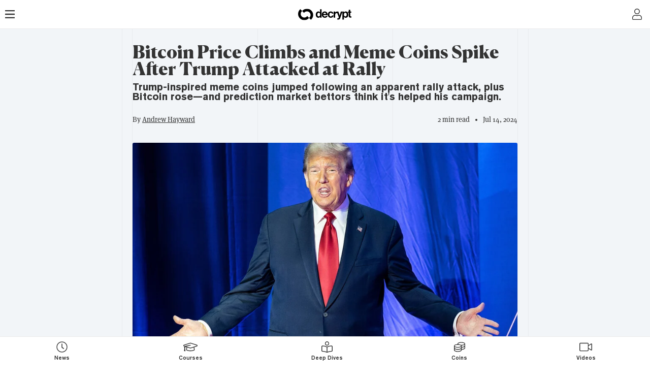

--- FILE ---
content_type: text/html; charset=utf-8
request_url: https://decrypt.co/239692/bitcoin-price-climbs-trump-meme-coins-surge-trump-attacked?amp=1
body_size: 12086
content:
<!DOCTYPE html><html lang="en-US" dir="ltr" amp i-amphtml-layout i-amphtml-no-boilerplate transformed="self;v=1"><head><meta charset="utf-8"><meta name="viewport" content="width=device-width,minimum-scale=1,initial-scale=1"><link rel="preload" href="/_next/static/media/eafabf029ad39a43-s.p.woff2" as="font" type="font/woff2" crossorigin="anonymous" data-next-font="size-adjust"><link rel="preload" href="/_next/static/media/8888a3826f4a3af4-s.p.woff2" as="font" type="font/woff2" crossorigin="anonymous" data-next-font="size-adjust"><link rel="preload" href="/_next/static/media/0484562807a97172-s.p.woff2" as="font" type="font/woff2" crossorigin="anonymous" data-next-font="size-adjust"><link rel="preload" href="/_next/static/media/b957ea75a84b6ea7-s.p.woff2" as="font" type="font/woff2" crossorigin="anonymous" data-next-font="size-adjust"><link rel="preload" href="/_next/static/media/1755441e3a2fa970-s.p.woff2" as="font" type="font/woff2" crossorigin="anonymous" data-next-font="size-adjust"><link rel="preload" href="/_next/static/media/14423d296b760e9d-s.p.woff2" as="font" type="font/woff2" crossorigin="anonymous" data-next-font="size-adjust"><link rel="preload" href="/_next/static/media/97ac91773d3121b2-s.p.woff2" as="font" type="font/woff2" crossorigin="anonymous" data-next-font="size-adjust"><link rel="preload" href="/_next/static/media/e4aa96e6ffc18fbd-s.p.woff2" as="font" type="font/woff2" crossorigin="anonymous" data-next-font="size-adjust"><link rel="preload" href="/_next/static/media/f1cac2a47ee7a4c6-s.p.woff2" as="font" type="font/woff2" crossorigin="anonymous" data-next-font="size-adjust"><link rel="preload" href="/_next/static/media/3d12b4366e4afd15-s.p.woff2" as="font" type="font/woff2" crossorigin="anonymous" data-next-font="size-adjust"><link rel="preload" href="/_next/static/media/b7581651db79410d-s.p.woff2" as="font" type="font/woff2" crossorigin="anonymous" data-next-font="size-adjust"><link rel="preload" href="/_next/static/media/4a639ba3f2cd4cd2-s.p.ttf" as="font" type="font/ttf" crossorigin="anonymous" data-next-font="size-adjust"><link rel="preload" href="/_next/static/media/de3f2b340b47065b-s.p.otf" as="font" type="font/otf" crossorigin="anonymous" data-next-font="size-adjust"><meta http-equiv="content-type" content="text/html; charset=utf-8"><meta name="apple-mobile-web-app-status-bar-style" content="black-translucent"><meta name="theme-color" content="#000"><meta name="msvalidate.01" content="DD213A13BA0ECDFE934884391A9E8039"><meta name="description" content="Trump-inspired meme coins jumped following an apparent rally attack, plus Bitcoin rose—and prediction market bettors think it&#x27;s helped his campaign."><meta property="og:title" content="Bitcoin Price Climbs and Meme Coins Spike After Trump Attacked at Rally - Decrypt"><meta property="og:type" content="article"><meta property="og:image" content="https://cdn.decrypt.co/resize/1024/height/512/wp-content/uploads/2024/06/Donald-Trump_shutterstock_2429741207-gID_7.jpg"><meta property="og:url" content="https://decrypt.co/239692/bitcoin-price-climbs-trump-meme-coins-surge-trump-attacked?amp=1"><meta property="og:description" content="Trump-inspired meme coins jumped following an apparent rally attack, plus Bitcoin rose—and prediction market bettors think it&#x27;s helped his campaign."><meta property="og:locale" content="en_US"><meta property="og:site_name" content="Decrypt"><meta property="article:publisher" content="https://www.facebook.com/DecryptMediaOfficial/"><meta name="twitter:card" content="summary_large_image"><meta name="twitter:site" content="@decryptmedia"><meta name="twitter:description" content="Trump-inspired meme coins jumped following an apparent rally attack, plus Bitcoin rose—and prediction market bettors think it&#x27;s helped his campaign."><meta name="twitter:title" content="Bitcoin Price Climbs and Meme Coins Spike After Trump Attacked at Rally - Decrypt"><meta name="twitter:image" content="https://cdn.decrypt.co/resize/1024/height/512/wp-content/uploads/2024/06/Donald-Trump_shutterstock_2429741207-gID_7.jpg"><meta name="author" content="Decrypt / Andrew Hayward"><meta property="og:image:alt" content="Donald Trump Joe Biden politics polymarket Prediction markets bitcoin meme coins Breaking Push United States"><meta property="article:section" content="News"><meta property="article:published_time" content="2024-07-14T00:39:35"><meta property="article:modified_time" content="2024-07-14T00:39:35"><meta name="news_keywords" content="Donald Trump,Joe Biden,politics,polymarket,Prediction markets,bitcoin,meme coins,Breaking Push,United States"><meta id="article:tag:Donald Trump" property="article:tag" content="Donald Trump"><meta id="article:tag:Joe Biden" property="article:tag" content="Joe Biden"><meta id="article:tag:politics" property="article:tag" content="politics"><meta id="article:tag:polymarket" property="article:tag" content="polymarket"><meta id="article:tag:Prediction markets" property="article:tag" content="Prediction markets"><meta id="article:tag:bitcoin" property="article:tag" content="bitcoin"><meta id="article:tag:meme coins" property="article:tag" content="meme coins"><meta id="article:tag:Breaking Push" property="article:tag" content="Breaking Push"><meta id="article:tag:United States" property="article:tag" content="United States"><meta name="apple-itunes-app" content="app-id=1508494821, app-argument=https://decrypt.co/239692/bitcoin-price-climbs-trump-meme-coins-surge-trump-attacked?amp=1}"><meta name="next-head-count" content="42"><meta name="next-font-preconnect"><style amp-runtime i-amphtml-version="012512221826001">html{overflow-x:hidden!important}html.i-amphtml-fie{height:100%!important;width:100%!important}html:not([amp4ads]),html:not([amp4ads]) body{height:auto!important}html:not([amp4ads]) body{margin:0!important}body{-webkit-text-size-adjust:100%;-moz-text-size-adjust:100%;-ms-text-size-adjust:100%;text-size-adjust:100%}html.i-amphtml-singledoc.i-amphtml-embedded{-ms-touch-action:pan-y pinch-zoom;touch-action:pan-y pinch-zoom}html.i-amphtml-fie>body,html.i-amphtml-singledoc>body{overflow:visible!important}html.i-amphtml-fie:not(.i-amphtml-inabox)>body,html.i-amphtml-singledoc:not(.i-amphtml-inabox)>body{position:relative!important}html.i-amphtml-ios-embed-legacy>body{overflow-x:hidden!important;overflow-y:auto!important;position:absolute!important}html.i-amphtml-ios-embed{overflow-y:auto!important;position:static}#i-amphtml-wrapper{overflow-x:hidden!important;overflow-y:auto!important;position:absolute!important;top:0!important;left:0!important;right:0!important;bottom:0!important;margin:0!important;display:block!important}html.i-amphtml-ios-embed.i-amphtml-ios-overscroll,html.i-amphtml-ios-embed.i-amphtml-ios-overscroll>#i-amphtml-wrapper{-webkit-overflow-scrolling:touch!important}#i-amphtml-wrapper>body{position:relative!important;border-top:1px solid transparent!important}#i-amphtml-wrapper+body{visibility:visible}#i-amphtml-wrapper+body .i-amphtml-lightbox-element,#i-amphtml-wrapper+body[i-amphtml-lightbox]{visibility:hidden}#i-amphtml-wrapper+body[i-amphtml-lightbox] .i-amphtml-lightbox-element{visibility:visible}#i-amphtml-wrapper.i-amphtml-scroll-disabled,.i-amphtml-scroll-disabled{overflow-x:hidden!important;overflow-y:hidden!important}amp-instagram{padding:54px 0px 0px!important;background-color:#fff}amp-iframe iframe{box-sizing:border-box!important}[amp-access][amp-access-hide]{display:none}[subscriptions-dialog],body:not(.i-amphtml-subs-ready) [subscriptions-action],body:not(.i-amphtml-subs-ready) [subscriptions-section]{display:none!important}amp-experiment,amp-live-list>[update]{display:none}amp-list[resizable-children]>.i-amphtml-loading-container.amp-hidden{display:none!important}amp-list [fetch-error],amp-list[load-more] [load-more-button],amp-list[load-more] [load-more-end],amp-list[load-more] [load-more-failed],amp-list[load-more] [load-more-loading]{display:none}amp-list[diffable] div[role=list]{display:block}amp-story-page,amp-story[standalone]{min-height:1px!important;display:block!important;height:100%!important;margin:0!important;padding:0!important;overflow:hidden!important;width:100%!important}amp-story[standalone]{background-color:#000!important;position:relative!important}amp-story-page{background-color:#757575}amp-story .amp-active>div,amp-story .i-amphtml-loader-background{display:none!important}amp-story-page:not(:first-of-type):not([distance]):not([active]){transform:translateY(1000vh)!important}amp-autocomplete{position:relative!important;display:inline-block!important}amp-autocomplete>input,amp-autocomplete>textarea{padding:0.5rem;border:1px solid rgba(0,0,0,.33)}.i-amphtml-autocomplete-results,amp-autocomplete>input,amp-autocomplete>textarea{font-size:1rem;line-height:1.5rem}[amp-fx^=fly-in]{visibility:hidden}amp-script[nodom],amp-script[sandboxed]{position:fixed!important;top:0!important;width:1px!important;height:1px!important;overflow:hidden!important;visibility:hidden}
/*# sourceURL=/css/ampdoc.css*/[hidden]{display:none!important}.i-amphtml-element{display:inline-block}.i-amphtml-blurry-placeholder{transition:opacity 0.3s cubic-bezier(0.0,0.0,0.2,1)!important;pointer-events:none}[layout=nodisplay]:not(.i-amphtml-element){display:none!important}.i-amphtml-layout-fixed,[layout=fixed][width][height]:not(.i-amphtml-layout-fixed){display:inline-block;position:relative}.i-amphtml-layout-responsive,[layout=responsive][width][height]:not(.i-amphtml-layout-responsive),[width][height][heights]:not([layout]):not(.i-amphtml-layout-responsive),[width][height][sizes]:not(img):not([layout]):not(.i-amphtml-layout-responsive){display:block;position:relative}.i-amphtml-layout-intrinsic,[layout=intrinsic][width][height]:not(.i-amphtml-layout-intrinsic){display:inline-block;position:relative;max-width:100%}.i-amphtml-layout-intrinsic .i-amphtml-sizer{max-width:100%}.i-amphtml-intrinsic-sizer{max-width:100%;display:block!important}.i-amphtml-layout-container,.i-amphtml-layout-fixed-height,[layout=container],[layout=fixed-height][height]:not(.i-amphtml-layout-fixed-height){display:block;position:relative}.i-amphtml-layout-fill,.i-amphtml-layout-fill.i-amphtml-notbuilt,[layout=fill]:not(.i-amphtml-layout-fill),body noscript>*{display:block;overflow:hidden!important;position:absolute;top:0;left:0;bottom:0;right:0}body noscript>*{position:absolute!important;width:100%;height:100%;z-index:2}body noscript{display:inline!important}.i-amphtml-layout-flex-item,[layout=flex-item]:not(.i-amphtml-layout-flex-item){display:block;position:relative;-ms-flex:1 1 auto;flex:1 1 auto}.i-amphtml-layout-fluid{position:relative}.i-amphtml-layout-size-defined{overflow:hidden!important}.i-amphtml-layout-awaiting-size{position:absolute!important;top:auto!important;bottom:auto!important}i-amphtml-sizer{display:block!important}@supports (aspect-ratio:1/1){i-amphtml-sizer.i-amphtml-disable-ar{display:none!important}}.i-amphtml-blurry-placeholder,.i-amphtml-fill-content{display:block;height:0;max-height:100%;max-width:100%;min-height:100%;min-width:100%;width:0;margin:auto}.i-amphtml-layout-size-defined .i-amphtml-fill-content{position:absolute;top:0;left:0;bottom:0;right:0}.i-amphtml-replaced-content,.i-amphtml-screen-reader{padding:0!important;border:none!important}.i-amphtml-screen-reader{position:fixed!important;top:0px!important;left:0px!important;width:4px!important;height:4px!important;opacity:0!important;overflow:hidden!important;margin:0!important;display:block!important;visibility:visible!important}.i-amphtml-screen-reader~.i-amphtml-screen-reader{left:8px!important}.i-amphtml-screen-reader~.i-amphtml-screen-reader~.i-amphtml-screen-reader{left:12px!important}.i-amphtml-screen-reader~.i-amphtml-screen-reader~.i-amphtml-screen-reader~.i-amphtml-screen-reader{left:16px!important}.i-amphtml-unresolved{position:relative;overflow:hidden!important}.i-amphtml-select-disabled{-webkit-user-select:none!important;-ms-user-select:none!important;user-select:none!important}.i-amphtml-notbuilt,[layout]:not(.i-amphtml-element),[width][height][heights]:not([layout]):not(.i-amphtml-element),[width][height][sizes]:not(img):not([layout]):not(.i-amphtml-element){position:relative;overflow:hidden!important;color:transparent!important}.i-amphtml-notbuilt:not(.i-amphtml-layout-container)>*,[layout]:not([layout=container]):not(.i-amphtml-element)>*,[width][height][heights]:not([layout]):not(.i-amphtml-element)>*,[width][height][sizes]:not([layout]):not(.i-amphtml-element)>*{display:none}amp-img:not(.i-amphtml-element)[i-amphtml-ssr]>img.i-amphtml-fill-content{display:block}.i-amphtml-notbuilt:not(.i-amphtml-layout-container),[layout]:not([layout=container]):not(.i-amphtml-element),[width][height][heights]:not([layout]):not(.i-amphtml-element),[width][height][sizes]:not(img):not([layout]):not(.i-amphtml-element){color:transparent!important;line-height:0!important}.i-amphtml-ghost{visibility:hidden!important}.i-amphtml-element>[placeholder],[layout]:not(.i-amphtml-element)>[placeholder],[width][height][heights]:not([layout]):not(.i-amphtml-element)>[placeholder],[width][height][sizes]:not([layout]):not(.i-amphtml-element)>[placeholder]{display:block;line-height:normal}.i-amphtml-element>[placeholder].amp-hidden,.i-amphtml-element>[placeholder].hidden{visibility:hidden}.i-amphtml-element:not(.amp-notsupported)>[fallback],.i-amphtml-layout-container>[placeholder].amp-hidden,.i-amphtml-layout-container>[placeholder].hidden{display:none}.i-amphtml-layout-size-defined>[fallback],.i-amphtml-layout-size-defined>[placeholder]{position:absolute!important;top:0!important;left:0!important;right:0!important;bottom:0!important;z-index:1}amp-img[i-amphtml-ssr]:not(.i-amphtml-element)>[placeholder]{z-index:auto}.i-amphtml-notbuilt>[placeholder]{display:block!important}.i-amphtml-hidden-by-media-query{display:none!important}.i-amphtml-element-error{background:red!important;color:#fff!important;position:relative!important}.i-amphtml-element-error:before{content:attr(error-message)}i-amp-scroll-container,i-amphtml-scroll-container{position:absolute;top:0;left:0;right:0;bottom:0;display:block}i-amp-scroll-container.amp-active,i-amphtml-scroll-container.amp-active{overflow:auto;-webkit-overflow-scrolling:touch}.i-amphtml-loading-container{display:block!important;pointer-events:none;z-index:1}.i-amphtml-notbuilt>.i-amphtml-loading-container{display:block!important}.i-amphtml-loading-container.amp-hidden{visibility:hidden}.i-amphtml-element>[overflow]{cursor:pointer;position:relative;z-index:2;visibility:hidden;display:initial;line-height:normal}.i-amphtml-layout-size-defined>[overflow]{position:absolute}.i-amphtml-element>[overflow].amp-visible{visibility:visible}template{display:none!important}.amp-border-box,.amp-border-box *,.amp-border-box :after,.amp-border-box :before{box-sizing:border-box}amp-pixel{display:none!important}amp-analytics,amp-auto-ads,amp-story-auto-ads{position:fixed!important;top:0!important;width:1px!important;height:1px!important;overflow:hidden!important;visibility:hidden}amp-story{visibility:hidden!important}html.i-amphtml-fie>amp-analytics{position:initial!important}[visible-when-invalid]:not(.visible),form [submit-error],form [submit-success],form [submitting]{display:none}amp-accordion{display:block!important}@media (min-width:1px){:where(amp-accordion>section)>:first-child{margin:0;background-color:#efefef;padding-right:20px;border:1px solid #dfdfdf}:where(amp-accordion>section)>:last-child{margin:0}}amp-accordion>section{float:none!important}amp-accordion>section>*{float:none!important;display:block!important;overflow:hidden!important;position:relative!important}amp-accordion,amp-accordion>section{margin:0}amp-accordion:not(.i-amphtml-built)>section>:last-child{display:none!important}amp-accordion:not(.i-amphtml-built)>section[expanded]>:last-child{display:block!important}
/*# sourceURL=/css/ampshared.css*/</style><script async src="https://cdn.ampproject.org/v0.mjs" type="module" crossorigin="anonymous"></script><script async nomodule src="https://cdn.ampproject.org/v0.js" crossorigin="anonymous"></script><script async src="https://cdn.ampproject.org/v0/amp-ad-0.1.mjs" custom-element="amp-ad" type="module" crossorigin="anonymous"></script><script async nomodule src="https://cdn.ampproject.org/v0/amp-ad-0.1.js" crossorigin="anonymous" custom-element="amp-ad"></script><script async src="https://cdn.ampproject.org/v0/amp-analytics-0.1.mjs" custom-element="amp-analytics" type="module" crossorigin="anonymous"></script><script async nomodule src="https://cdn.ampproject.org/v0/amp-analytics-0.1.js" crossorigin="anonymous" custom-element="amp-analytics"></script><script async src="https://cdn.ampproject.org/v0/amp-consent-0.1.mjs" custom-element="amp-consent" type="module" crossorigin="anonymous"></script><script async nomodule src="https://cdn.ampproject.org/v0/amp-consent-0.1.js" crossorigin="anonymous" custom-element="amp-consent"></script><script async src="https://cdn.ampproject.org/v0/amp-geo-0.1.mjs" custom-element="amp-geo" type="module" crossorigin="anonymous"></script><script async nomodule src="https://cdn.ampproject.org/v0/amp-geo-0.1.js" crossorigin="anonymous" custom-element="amp-geo"></script><script async src="https://cdn.ampproject.org/v0/amp-social-share-0.1.mjs" custom-element="amp-social-share" type="module" crossorigin="anonymous"></script><script async nomodule src="https://cdn.ampproject.org/v0/amp-social-share-0.1.js" crossorigin="anonymous" custom-element="amp-social-share"></script><script async src="https://cdn.ampproject.org/v0/amp-twitter-0.1.mjs" custom-element="amp-twitter" type="module" crossorigin="anonymous"></script><script async nomodule src="https://cdn.ampproject.org/v0/amp-twitter-0.1.js" crossorigin="anonymous" custom-element="amp-twitter"></script><link rel="icon" type="image/png" sizes="32x32" href="https://cdn.decrypt.co/wp-content/themes/decrypt-media/assets/images/favicon-32x32.png"><link rel="stylesheet" href="https://use.typekit.net/ktq8geq.css"><title>Bitcoin Price Climbs and Meme Coins Spike After Trump Attacked at Rally - Decrypt</title><link rel="canonical" href="https://decrypt.co/239692/bitcoin-price-climbs-trump-meme-coins-surge-trump-attacked"><link rel="alternate" hreflang="en" href="https://decrypt.co/239692/bitcoin-price-climbs-trump-meme-coins-surge-trump-attacked/"><link rel="alternate" hreflang="es" href="https://decrypt.co/es/239699/bitcoin-sube-y-las-memecoins-se-disparan-tras-ataque-a-donald-trump-en-un-mitin/"><link rel="alternate" hreflang="x-default" href="https://decrypt.co/239692/bitcoin-price-climbs-trump-meme-coins-surge-trump-attacked/"><script type="application/ld+json">{"@context":"https://schema.org","@type":"NewsArticle","headline":"Bitcoin Price Climbs and Meme Coins Spike After Trump Attacked at Rally","image":["https://cdn.decrypt.co/resize/1024/height/512/wp-content/uploads/2024/06/Donald-Trump_shutterstock_2429741207-gID_7.jpg"],"datePublished":"2024-07-14T00:39:35","dateModified":"2024-07-14T00:39:35","author":{"@type":"Person","name":"Andrew Hayward"},"publisher":{"@type":"Organization","name":"Decrypt","logo":{"@type":"ImageObject","url":"https://decrypt.co/wp-content/uploads/2019/08/decrypt-mark.png"}},"description":"Trump-inspired meme coins jumped following an apparent rally attack, plus Bitcoin rose—and prediction market bettors think it's helped his campaign.","mainEntityOfPage":"https://decrypt.co/239692/bitcoin-price-climbs-trump-meme-coins-surge-trump-attacked","articleSection":"News","keywords":"Markets,Donald Trump,Joe Biden,politics,polymarket,Prediction markets,bitcoin,meme coins,Breaking Push,United States"}</script><link rel="manifest" href="/app.webmanifest"><style amp-custom>@font-face{font-family:AkzidenzGrotesk;font-weight:500;font-display:swap;src:url(https://cdn.decrypt.co/wp-content/themes/decrypt-media/assets/fonts/AkzidenzGrotesk-Medium.woff2)}@font-face{font-family:AkzidenzGrotesk;font-weight:400;font-display:swap;src:url(https://cdn.decrypt.co/wp-content/themes/decrypt-media/assets/fonts/AkzidenzGrotesk-Regular.woff2)}@font-face{font-family:AkzidenzGrotesk;font-weight:700;font-display:swap;src:url(https://cdn.decrypt.co/wp-content/themes/decrypt-media/assets/fonts/AkzidenzGrotesk-Bold.woff2)}@font-face{font-family:Canela;font-weight:900;font-display:swap;src:url(https://cdn.decrypt.co/wp-content/themes/decrypt-media/assets/fonts/Canela-Black-Web.woff2)}.__variable_95285a{--font-akzidenz-grotesk:"AkzidenzGrotesk","Helvetica Neue","Helvetica","Inter","Arial","sans-serif"}.__variable_5091bb{--font-canela:"Canela","Spectral","Playfair Display","Lora","serif"}amp-social-share[type=linkedin]{background:url(https://cdn.decrypt.co/wp-content/themes/decrypt-media/assets/email-assets/weekly-digest/images/linkedin.png);margin:0 20px;-webkit-background-size:contain;-moz-background-size:contain;-o-background-size:contain;background-size:contain;background-repeat:no-repeat;background-position:50%}amp-social-share[type=twitter]{background-image:url(https://cdn.decrypt.co/wp-content/themes/decrypt-media/assets/email-assets/weekly-digest/images/twitter.png)}amp-social-share[type=email],amp-social-share[type=twitter]{background-color:transparent;margin:0 20px;-webkit-background-size:contain;-moz-background-size:contain;-o-background-size:contain;background-size:contain;background-repeat:no-repeat;background-position:50%}amp-social-share[type=email]{background-image:url(https://cdn.decrypt.co/wp-content/themes/decrypt-media/assets/images/icons/envelope.png)}amp-social-share[type=facebook]{background-image:url(https://cdn.decrypt.co/wp-content/themes/decrypt-media/assets/email-assets/weekly-digest/images/facebook.png);background-color:transparent;margin:0 20px;-webkit-background-size:contain;-moz-background-size:contain;-o-background-size:contain;background-size:contain;background-repeat:no-repeat;background-position:50%}.bJsyml{color:inherit;-webkit-text-decoration:underline;text-decoration:underline}/*!sc*/.bJsyml :hover{-webkit-text-decoration:"none";text-decoration:"none";cursor:pointer}/*!sc*/data-styled.g5[id=sc-adb616fe-0]{content:"bJsyml,"}/*!sc*/.iMCksh{background:#f2f5f8;display:-webkit-box;display:-webkit-flex;display:-ms-flexbox;display:flex;-webkit-flex-direction:column;-ms-flex-direction:column;flex-direction:column;-webkit-box-pack:center;-ms-flex-pack:center;-webkit-justify-content:center;justify-content:center;-webkit-align-items:center;-webkit-box-align:center;-ms-flex-align:center;align-items:center}/*!sc*//*!sc*/.iMCksh a,.iMCksh a:visited,.iMCksh p{color:#333}.iMCksh p{font-family:"ff-meta-serif-web-pro",serif;font-weight:400;font-style:normal;font-size:1.2em;line-height:1.55em}/*!sc*/.iMCksh h1{font-family:var(--font-canela);font-weight:900;font-size:35px}/*!sc*/.iMCksh h1,.iMCksh h2{line-height:97%;color:#333}.iMCksh h2{font-size:20px;margin:0}/*!sc*/.iMCksh h2,.iMCksh h3{font-family:var(--font-akzidenz-grotesk);font-weight:700}.iMCksh h3{color:#333;font-size:1.4em;line-height:97%}/*!sc*/.iMCksh h4{font-family:var(--font-akzidenz-grotesk);font-weight:700;color:#333}/*!sc*/.iMCksh #fixed-top-element{position:fixed;top:0;z-index:100}/*!sc*/.iMCksh #fixed-bottom-element{position:fixed;bottom:0;z-index:100}/*!sc*/.iMCksh #fixed-bottom-element svg{padding:5px 0;height:22px}/*!sc*/.iMCksh [class*=amphtml-sidebar-mask]{display:none}/*!sc*/.iMCksh amp-img.contain,.iMCksh amp-img.contain img{object-fit:contain}/*!sc*/.iMCksh amp-img.cover,.iMCksh amp-img.cover img{object-fit:cover}/*!sc*/data-styled.g95[id=sc-36ee8cdd-0]{content:"iMCksh,"}/*!sc*/</style></head><body><!-- __NEXT_DATA__ --><div class="__variable_6bee3b __variable_8bd802 __variable_181799 __variable_95285a __variable_5091bb __variable_418661 __variable_92e74d __variable_5607af"><div class="sc-36ee8cdd-0 iMCksh"><amp-analytics type="chartbeat" class="i-amphtml-layout-fixed i-amphtml-layout-size-defined" style="width:1px;height:1px;" i-amphtml-layout="fixed"><script type="application/json">{"vars":{"uid":"66139","domain":"decrypt.co","sections":"[lang] en-US,News,Markets,[hub] None","authors":"Andrew Hayward"}}</script></amp-analytics><div style="height:56px;border-bottom:1px solid rgba(0, 0, 0, 0.08);padding:0 5px;background:#FFF;width:100%;display:flex;align-items:center;justify-content:space-between" id="fixed-top-element"><div style="width:23px;height:23px;margin-left:10px"><a href="/"><svg aria-hidden="true" focusable="false" data-prefix="far" data-icon="bars" class="svg-inline--fa fa-bars fa-w-14 " role="img" xmlns="http://www.w3.org/2000/svg" viewBox="0 0 448 512" style="height:22px"><path fill="currentColor" d="M436 124H12c-6.627 0-12-5.373-12-12V80c0-6.627 5.373-12 12-12h424c6.627 0 12 5.373 12 12v32c0 6.627-5.373 12-12 12zm0 160H12c-6.627 0-12-5.373-12-12v-32c0-6.627 5.373-12 12-12h424c6.627 0 12 5.373 12 12v32c0 6.627-5.373 12-12 12zm0 160H12c-6.627 0-12-5.373-12-12v-32c0-6.627 5.373-12 12-12h424c6.627 0 12 5.373 12 12v32c0 6.627-5.373 12-12 12z"/></svg></a></div><a href="/"><div style="display:flex;align-items:center"><amp-img width="105" height="35" src="https://cdn.decrypt.co/wp-content/themes/decrypt-media/assets/images/branding-2024/full-logo-black.svg" class="i-amphtml-layout-fixed i-amphtml-layout-size-defined" style="width:105px;height:35px;" i-amphtml-layout="fixed"></amp-img></div></a><div style="width:25px;height:23px;margin-right:10px"><a href="/login"><svg aria-hidden="true" focusable="false" data-prefix="fal" data-icon="user" class="svg-inline--fa fa-user fa-w-14 " role="img" xmlns="http://www.w3.org/2000/svg" viewBox="0 0 448 512" style="height:22px"><path fill="currentColor" d="M313.6 288c-28.7 0-42.5 16-89.6 16-47.1 0-60.8-16-89.6-16C60.2 288 0 348.2 0 422.4V464c0 26.5 21.5 48 48 48h352c26.5 0 48-21.5 48-48v-41.6c0-74.2-60.2-134.4-134.4-134.4zM416 464c0 8.8-7.2 16-16 16H48c-8.8 0-16-7.2-16-16v-41.6C32 365.9 77.9 320 134.4 320c19.6 0 39.1 16 89.6 16 50.4 0 70-16 89.6-16 56.5 0 102.4 45.9 102.4 102.4V464zM224 256c70.7 0 128-57.3 128-128S294.7 0 224 0 96 57.3 96 128s57.3 128 128 128zm0-224c52.9 0 96 43.1 96 96s-43.1 96-96 96-96-43.1-96-96 43.1-96 96-96z"/></svg></a></div></div><div class="jsx-2033244292"><div style="margin-top:56px;max-width:800px;position:relative;z-index:1"><div style="position:absolute;width:100%;height:100%;z-index:-1;top:0;left:0"><div style="position:relative;align-self:center;height:100%;width:100%;display:flex;flex-direction:row;align-items:flex-start;justify-content:flex-start;border-left:1px solid rgba(0, 0, 0, 0.04);z-index:0"><div style="width:33.333333%;height:100%;border-right:1px solid rgba(0, 0, 0, 0.04)"></div><div style="width:33.333333%;height:100%;border-right:1px solid rgba(0, 0, 0, 0.04)"></div><div style="width:33.333333%;height:100%;border-right:1px solid rgba(0, 0, 0, 0.04)"></div></div></div><div style="margin:0px 20px;padding:30px 0px;border-left:1px solid rgba(0, 0, 0, 0.04);border-right:1px solid rgba(0, 0, 0, 0.04)"><h1 class="title" style="margin:0">Bitcoin Price Climbs and Meme Coins Spike After Trump Attacked at Rally</h1><h2 style="margin-top:0.5em;margin-bottom:1em">Trump-inspired meme coins jumped following an apparent rally attack, plus Bitcoin rose—and prediction market bettors think it&#x27;s helped his campaign.</h2><div style="display:flex;flex-direction:row;align-items:center;justify-content:space-between"><p style="font-size:14px;margin:5px 0px">By <span><a href="/author/andrew-hayward"><span class="sc-adb616fe-0 bJsyml">Andrew Hayward</span></a></span></p><div style="display:flex;flex-direction:row;align-items:center"><p style="font-size:14px;margin:5px 0px">2 min read</p><div style="height:4px;width:4px;background-color:#333;border-radius:50%;margin:0 11px"></div><p style="font-size:14px;margin:5px 0px"><span class="whitespace-nowrap"><time datetime="2024-07-14T00:39:35Z">Jul 14, 2024</time><time hidden datetime="2024-07-14T00:39:35Z" style="display:none">Jul 14, 2024</time></span></p></div></div><div style="position:relative;padding-top:56.25%;width:100%;margin:30px 0px"><amp-img style="border-radius:3px" class="cover i-amphtml-layout-fill i-amphtml-layout-size-defined" src="https://cdn.decrypt.co/resize/1024/height/512/wp-content/uploads/2024/06/Donald-Trump_shutterstock_2429741207-gID_7.jpg" layout="fill" i-amphtml-layout="fill"></amp-img></div><div style="display:flex;align-items:center;justify-content:center"><amp-ad width="320" height="50" type="doubleclick" data-slot="/22724166089/decrypt_amp_articles_inline" json="{&quot;targeting&quot;:{&quot;pubg_did&quot;:[&quot;2k/utr-cnd&quot;]}}" rtc-config="{&quot;vendors&quot;: { &quot;aps&quot;: {&quot;PUB_ID&quot;: &quot;600&quot;, &quot;PUB_UUID&quot;: &quot;1ce5cb1e-d0d8-4aca-84a6-5a0f9f8af593&quot;, &quot;PARAMS&quot;:{&quot;amp&quot;:&quot;1&quot;}} }}" class="i-amphtml-layout-fixed i-amphtml-layout-size-defined" style="width:320px;height:50px;" i-amphtml-layout="fixed"></amp-ad></div><div style="word-break:break-word"><p>The price of <a href="https://decrypt.co/resources/what-is-bitcoin-four-minute-instant-guide-explainer" target="_blank" class="sc-adb616fe-0 bJsyml">Bitcoin</a> spiked Saturday immediately following reports that former United States president Donald Trump—the presumptive Republican nominee for the 2024 election—was <a href="https://decrypt.co/239689/donald-trump-rushed-away-injury-shots-fired-rally" target="_blank" class="sc-adb616fe-0 bJsyml">attacked at a campaign rally</a> in Pennsylvania.</p>
<p>Bitcoin climbed from a price of $58,337 and reached as high as $59,796 in less than an hour, per data from <a href="https://www.coingecko.com/en/coins/bitcoin" target="_blank" class="sc-adb616fe-0 bJsyml">CoinGecko</a>. That&#x27;s the highest price that Bitcoin has seen in the last week, though it&#x27;s down to $59,524 as of this writing.</p>
<p>But Bitcoin&#x27;s gains look incredibly modest compared to the largest meme coins inspired by Trump, all of which <a href="https://www.coingecko.com/en/categories/politifi" target="_blank" class="sc-adb616fe-0 bJsyml">saw dramatic price jumps</a> after the news broke. As of this writing, TREMP has maintained the largest gains, up 71% over the last 24 hours at a price of $0.66. TRUMP is up 39% today, while MAGA has climbed by 33%.</p>
<p>Trump was speaking at a campaign rally when loud noises reportedly resembling gunshots or explosions broke out, and the former president reached for his ear. He ducked down to the ground and was immediately surrounded by Secret Service agents before rising to his feet with blood on his face.</p>
<div></div>
<p>The Secret Service has said that Trump is safe. <a href="https://www.cnn.com/politics/live-news/election-biden-trump-07-13-24/index.html" target="_blank" class="sc-adb616fe-0 bJsyml"><em>CNN</em></a> reports that law enforcement sources are treating the incident as an assassination attempt, and that sources within the Secret Service say that the shooter was killed by the agency.</p>
<p>Meme coin prices are highly volatile and can be swayed by social media sentiment and real-world events—so it&#x27;s no surprise that Trump-inspired tokens jumped. But why would the price of Bitcoin climb after this news?</p>
<p><span style="font-weight:400"><div></div></span></p>
<p>Trump has come out as vocally pro-crypto in recent months, setting him apart from his challenger in the upcoming election, current president Joe Biden. In surviving an apparent assassination attempt, some crypto investors and bettors expect that it will benefit his campaign in the months ahead—and if he wins the election, crypto advocates expect smoother regulatory sailing than in a second Biden term.</p>
<amp-twitter width="375" height="472" layout="responsive" data-tweetid="1812279283542577160" class="i-amphtml-layout-responsive i-amphtml-layout-size-defined" i-amphtml-layout="responsive"><i-amphtml-sizer style="display:block;padding-top:125.8667%"></i-amphtml-sizer></amp-twitter>
<p></p><div></div><p></p>
<p>Bettors on leading crypto prediction market platform <a href="https://polymarket.com/event/presidential-election-winner-2024?tid=1720915911641" target="_blank" class="sc-adb616fe-0 bJsyml">Polymarket</a> boosted Trump&#x27;s chances of winning the election, shooting from a 60% chance before the attack to as high as 71% soon after. It&#x27;s currently at 67%, with Biden being given a 15% chance by bettors. Polymarket said that Trump&#x27;s odds hit an all-time high Saturday.</p></div><div style="margin:35px 0px 65px 0px;display:flex;justify-content:center" class="jsx-2189855109"><amp-social-share type="twitter" width="25" height="25" data-param-text="Bitcoin Price Climbs and Meme Coins Spike After Trump Attacked at Rally" data-param-url="https://decrypt.co/239692/bitcoin-price-climbs-trump-meme-coins-surge-trump-attacked" class="jsx-2189855109 i-amphtml-layout-fixed i-amphtml-layout-size-defined" style="width:25px;height:25px;" i-amphtml-layout="fixed"></amp-social-share><amp-social-share type="linkedin" width="25" height="25" data-param-text="Bitcoin Price Climbs and Meme Coins Spike After Trump Attacked at Rally" data-param-url="https://decrypt.co/239692/bitcoin-price-climbs-trump-meme-coins-surge-trump-attacked" class="jsx-2189855109 i-amphtml-layout-fixed i-amphtml-layout-size-defined" style="width:25px;height:25px;" i-amphtml-layout="fixed"></amp-social-share><amp-social-share type="email" width="25" height="25" data-param-text="Bitcoin Price Climbs and Meme Coins Spike After Trump Attacked at Rally" data-param-url="https://decrypt.co/239692/bitcoin-price-climbs-trump-meme-coins-surge-trump-attacked" class="jsx-2189855109 i-amphtml-layout-fixed i-amphtml-layout-size-defined" style="width:25px;height:25px;" i-amphtml-layout="fixed"></amp-social-share><amp-social-share type="facebook" width="25" height="25" data-param-quote="Bitcoin Price Climbs and Meme Coins Spike After Trump Attacked at Rally" data-param-href="https://decrypt.co/239692/bitcoin-price-climbs-trump-meme-coins-surge-trump-attacked" data-param-app_id="2690153581043547" class="jsx-2189855109 i-amphtml-layout-fixed i-amphtml-layout-size-defined" style="width:25px;height:25px;" i-amphtml-layout="fixed"></amp-social-share></div><h3 style="margin:2em 0 0;font-size:1.2em;color:#333">Get crypto news straight to your inbox--</h3><h3 style="font-size:1.2em;margin-top:10px;color:#333">sign up for the Decrypt Daily below. (It’s free).</h3><div style="display:flex;flex-direction:row;justify-content:flex-start"><a style="text-decoration:none" href="/emails"><p style="background:#000;margin-right:10px;color:#fff;padding:0.5em 1.8em;border-radius:3px;text-align:center;font-family:var(--font-akzidenz-grotesk);font-size:14px;font-weight:700">Get Email!</p></a></div></div><div style="display:flex;align-items:center;justify-content:center;margin-bottom:18px"><amp-ad width="320" height="50" type="doubleclick" data-slot="/22724166089/decrypt_amp_articles_bottom" json="{&quot;targeting&quot;:{&quot;pubg_did&quot;:[&quot;2k/utr-cnd&quot;]}}" rtc-config="{&quot;vendors&quot;: { &quot;aps&quot;: {&quot;PUB_ID&quot;: &quot;600&quot;, &quot;PUB_UUID&quot;: &quot;1ce5cb1e-d0d8-4aca-84a6-5a0f9f8af593&quot;, &quot;PARAMS&quot;:{&quot;amp&quot;:&quot;1&quot;}} }}" class="i-amphtml-layout-fixed i-amphtml-layout-size-defined" style="width:320px;height:50px;" i-amphtml-layout="fixed"></amp-ad></div><div style="background:#fff"><div style="padding:20px;border-bottom:1px solid rgba(0, 0, 0, 0.08)"><h3 style="margin:0">Recommended News</h3></div><div><div><div style="padding:20px"><a style="text-decoration:none" href="/355251/mike-novogratzs-galaxy-to-launch-100m-crypto-hedge-fund-as-bitcoin-tumbles"><div style="padding-top:40%;width:100%;position:relative"><amp-img class="cover i-amphtml-layout-fill i-amphtml-layout-size-defined" src="https://cdn.decrypt.co/wp-content/uploads/2026/01/mike-novogratz-decrypt-style-02-gID_7.jpg" layout="fill" i-amphtml-layout="fill"></amp-img></div><h3>Mike Novogratz’s Galaxy to Launch $100M Crypto Hedge Fund as Bitcoin Tumbles</h3><p>Crypto entrepreneur and billionaire Mike Novogratz&#x27;s firm Galaxy is launching a $100 million hedge fund in the first quarter of this year that will take both long and short positions, as Bitcoin tumbles from its October peak and trade tensions rattle crypto markets.
The fund will invest up to 30% of its assets in crypto tokens, and the remainder in financial services stocks that Galaxy believes will be affected by changes in digital asset technologies and laws, according to a Financial Times rep...</p></a></div><div style="height:1px;background:rgba(0,0,0,0.08);width:100%;margin-bottom:2em"></div></div><div><div style="padding:20px"><a style="text-decoration:none" href="/355242/sam-altman-hits-back-at-elon-musk-over-chatgpt-safety-claims"><div style="padding-top:40%;width:100%;position:relative"><amp-img class="cover i-amphtml-layout-fill i-amphtml-layout-size-defined" src="https://cdn.decrypt.co/wp-content/uploads/2026/01/sam-altman-elon-musk-decrypt-style-gID_7.jpg" layout="fill" i-amphtml-layout="fill"></amp-img></div><h3>Sam Altman Hits Back at Elon Musk Over ChatGPT Safety Claims</h3><p>OpenAI CEO Sam Altman has hit back at Elon Musk after the Tesla chief publicly warned against using ChatGPT.
Altman accused Musk of hypocrisy after he cited deaths allegedly linked to the AI chatbot while ignoring fatal crashes “apparently” tied to Tesla&#x27;s Autopilot technology. Don’t let your loved ones use ChatGPT https://t.co/730gz9XTJ2
— Elon Musk (@elonmusk) January 20, 2026 The clash erupted when an X user posted that &quot;ChatGPT has now been linked to 9 deaths tied to its use, and in 5 case...</p></a></div><div style="height:1px;background:rgba(0,0,0,0.08);width:100%;margin-bottom:2em"></div></div><div><div style="padding:20px"><a style="text-decoration:none" href="/355234/gamefi-tokens-axie-infinity-sandbox-defy-cryptos-bearish-trend"><div style="padding-top:40%;width:100%;position:relative"><amp-img class="cover i-amphtml-layout-fill i-amphtml-layout-size-defined" src="https://cdn.decrypt.co/wp-content/uploads/2026/01/axie-infinity-decrypt-style-gID_7.jpg" layout="fill" i-amphtml-layout="fill"></amp-img></div><h3>GameFi Tokens Axie Infinity, The Sandbox Defy Crypto&#x27;s Bearish Trend</h3><p>Axie Infinity, The Sandbox, and other gaming tokens have notched significant gains as Bitcoin trades lower amid escalating global liquidity threats.
Over the past 24 hours, Axie Infinity is up 16.7%, bringing its weekly gains to 88.5%, according to CoinGecko data. Over the past week, The Sandbox has recorded a rally of 15.3%, while gaming tokens including Decentraland and Smooth Love Potion have also posted weekly gains of 4.4% and 0.7% respectively. The moves signal a potential rotation in tra...</p></a></div><div style="height:1px;background:rgba(0,0,0,0.08);width:100%;margin-bottom:2em"></div></div></div></div></div></div><div style="border-top:1px solid rgba(0, 0, 0, 0.08);background:#FFF;width:100%;display:flex;flex-direction:row;justify-content:space-around;padding:0.5em 0" id="fixed-bottom-element"><a href="/news" style="display:flex;align-items:center;flex-direction:column;justify-content:center;text-decoration:none"><svg aria-hidden="true" focusable="false" data-prefix="fal" data-icon="clock" class="svg-inline--fa fa-clock fa-w-16 " role="img" xmlns="http://www.w3.org/2000/svg" viewBox="0 0 512 512" style="font-size:22px;padding:1px 0px"><path fill="currentColor" d="M256 8C119 8 8 119 8 256s111 248 248 248 248-111 248-248S393 8 256 8zm216 248c0 118.7-96.1 216-216 216-118.7 0-216-96.1-216-216 0-118.7 96.1-216 216-216 118.7 0 216 96.1 216 216zm-148.9 88.3l-81.2-59c-3.1-2.3-4.9-5.9-4.9-9.7V116c0-6.6 5.4-12 12-12h14c6.6 0 12 5.4 12 12v146.3l70.5 51.3c5.4 3.9 6.5 11.4 2.6 16.8l-8.2 11.3c-3.9 5.3-11.4 6.5-16.8 2.6z"/></svg><p style="font-size:11px;margin:0;font-family:var(--font-akzidenz-grotesk);font-weight:500">News</p></a><a href="/university" style="display:flex;align-items:center;flex-direction:column;justify-content:center;text-decoration:none"><svg aria-hidden="true" focusable="false" data-prefix="fal" data-icon="graduation-cap" class="svg-inline--fa fa-graduation-cap fa-w-20 " role="img" xmlns="http://www.w3.org/2000/svg" viewBox="0 0 640 512" style="font-size:22px;padding:1px 0px"><path fill="currentColor" d="M612.16 153.99l-265-85.68c-17.81-5.75-36.5-5.75-54.31 0l-265 85.68C10.94 159.46 0 174.38 0 192s10.94 32.54 27.84 38.01l29.71 9.6c-3.3 6.18-5.74 12.83-7.33 19.8C39.53 264.59 32 275.32 32 288c0 12.73 7.57 23.52 18.33 28.67L32.28 428.53C30.67 438.52 36.19 448 43.62 448h40.75c7.43 0 12.96-9.48 11.34-19.47L77.67 316.67C88.43 311.52 96 300.73 96 288c0-10.6-5.49-19.54-13.43-25.37 1.49-4.66 3.8-8.86 6.57-12.81l53.47 17.29L128 384c0 35.35 85.96 64 192 64s192-28.65 192-64l-14.61-116.89L612.16 230c16.9-5.46 27.84-20.38 27.84-38s-10.94-32.54-27.84-38.01zM479.48 381.86C468.72 393.19 414.04 416 320 416c-94.04 0-148.72-22.81-159.48-34.14l13.09-104.73 119.24 38.55c2.6.84 25.72 9.23 54.31 0l119.24-38.55 13.08 104.73zm122.8-182.28l-265 85.68c-11.31 3.66-23.25 3.66-34.56 0l-175.67-56.8 195.89-36.74c8.69-1.62 14.41-9.98 12.78-18.67-1.62-8.7-10.16-14.39-18.66-12.77l-203.78 38.2c-12.4 2.32-23.51 7.65-33.08 14.83l-42.49-13.74c-7.85-2.55-7.46-12.74 0-15.15l265-85.68c15.1-4.88 27.84-2.17 34.56 0l265 85.68c7.39 2.39 7.91 12.6.01 15.16z"/></svg><p style="font-size:11px;margin:0;font-family:var(--font-akzidenz-grotesk);font-weight:500">Courses</p></a><a href="/deep-dives" style="display:flex;align-items:center;flex-direction:column;justify-content:center;text-decoration:none"><svg aria-hidden="true" focusable="false" data-prefix="fal" data-icon="book-reader" class="svg-inline--fa fa-book-reader fa-w-16 " role="img" xmlns="http://www.w3.org/2000/svg" viewBox="0 0 512 512" style="font-size:22px;padding:1px 0px"><path fill="currentColor" d="M459.91 192.02c-.7 0-1.39.02-2.06.05-49.8 2.84-140.51 13-201.84 47.57-61.33-34.57-152.05-44.73-201.84-47.57-.67-.04-1.36-.05-2.06-.05C31.71 192.01 0 206.36 0 242.22v178.05c0 26.69 21.25 48.7 48.34 50.12 34.41 1.81 120.56 9.08 177 37.47 4.68 2.37 9.66 3.5 14.66 3.84v.27h2.27c.09 0 .18.03.26.03h26.94c.09 0 .18-.03.26-.03H272v-.27c5-.34 9.98-1.48 14.66-3.84 56.44-28.39 142.59-35.65 177-37.47 27.09-1.42 48.34-23.44 48.34-50.12V242.22c0-35.86-31.71-50.2-52.09-50.2zM240 479.35c-.09-.04-.18-.02-.28-.07-59.59-29.97-144.43-38.45-189.7-40.84-10.1-.53-18.02-8.51-18.02-18.17V242.22c0-6.05 1.77-10 5.93-13.2 4.47-3.44 10.47-5.01 14.4-5.01 37.01 2.11 129.27 10.58 187.67 43.36v211.98zm240-59.08c0 9.66-7.92 17.64-18.03 18.17-45.27 2.38-130.11 10.86-189.76 40.87-.07.04-.14.02-.22.05V267.37c58.39-32.79 150.66-41.25 187.51-43.35l.39-.01c.2 0 20.09.49 20.09 18.21v178.05zM256 191.99c53.02 0 96-42.98 96-95.99S309.02 0 256 0s-96 42.98-96 95.99 42.98 96 96 96zM256 32c35.29 0 64 28.71 64 64s-28.71 64-64 64-64-28.71-64-64 28.71-64 64-64z"/></svg><p style="font-size:11px;margin:0;font-family:var(--font-akzidenz-grotesk);font-weight:500">Deep Dives</p></a><a href="/prices" style="display:flex;align-items:center;flex-direction:column;justify-content:center;text-decoration:none"><svg aria-hidden="true" focusable="false" data-prefix="fal" data-icon="coins" class="svg-inline--fa fa-coins fa-w-16 " role="img" xmlns="http://www.w3.org/2000/svg" viewBox="0 0 512 512" style="font-size:22px;padding:1px 0px"><path fill="currentColor" d="M336 32c-48.6 0-92.6 9-124.5 23.4-.9.4-51.5 21-51.5 56.6v16.7C76.1 132.2 0 163.4 0 208v192c0 44.2 78.8 80 176 80s176-35.8 176-80v-16.4c89.7-3.7 160-37.9 160-79.6V112c0-37-62.1-80-176-80zm-16 368c0 13.9-50.5 48-144 48S32 413.9 32 400v-50.1c31.8 20.6 84.4 34.1 144 34.1s112.2-13.5 144-34.1V400zm0-96c0 13.9-50.5 48-144 48S32 317.9 32 304v-50.1c31.8 20.6 84.4 34.1 144 34.1s112.2-13.5 144-34.1V304zm-144-48c-81 0-146.7-21.5-146.7-48S95 160 176 160s146.7 21.5 146.7 48S257 256 176 256zm304 48c0 13.1-45 43.6-128 47.3v-64.1c52.8-2.2 99.1-14.6 128-33.3V304zm0-96c0 13.1-45.1 43.4-128 47.2V208c0-5.6-1.7-11-4.1-16.3 54.6-1.7 102.4-14.5 132.1-33.8V208zm-144-48c-7.3 0-14-.5-20.9-.9-36.9-21.7-85-28.2-115.6-30-6.3-5.3-10.1-11-10.1-17.1 0-26.5 65.7-48 146.7-48s146.7 21.5 146.7 48S417 160 336 160z"/></svg><p style="font-size:11px;margin:0;font-family:var(--font-akzidenz-grotesk);font-weight:500">Coins</p></a><a href="/videos" style="display:flex;align-items:center;flex-direction:column;justify-content:center;text-decoration:none"><svg aria-hidden="true" focusable="false" data-prefix="fal" data-icon="video" class="svg-inline--fa fa-video fa-w-18 " role="img" xmlns="http://www.w3.org/2000/svg" viewBox="0 0 576 512" style="font-size:22px;padding:1px 0px"><path fill="currentColor" d="M543.9 96c-6.2 0-12.5 1.8-18.2 5.7L416 171.6v-59.8c0-26.4-23.2-47.8-51.8-47.8H51.8C23.2 64 0 85.4 0 111.8v288.4C0 426.6 23.2 448 51.8 448h312.4c28.6 0 51.8-21.4 51.8-47.8v-59.8l109.6 69.9c5.7 4 12.1 5.7 18.2 5.7 16.6 0 32.1-13 32.1-31.5v-257c.1-18.5-15.4-31.5-32-31.5zM384 400.2c0 8.6-9.1 15.8-19.8 15.8H51.8c-10.7 0-19.8-7.2-19.8-15.8V111.8c0-8.6 9.1-15.8 19.8-15.8h312.4c10.7 0 19.8 7.2 19.8 15.8v288.4zm160-15.7l-1.2-1.3L416 302.4v-92.9L544 128v256.5z"/></svg><p style="font-size:11px;margin:0;font-family:var(--font-akzidenz-grotesk);font-weight:500">Videos</p></a></div><amp-geo layout="nodisplay" class="i-amphtml-layout-nodisplay" hidden="hidden" i-amphtml-layout="nodisplay"><script type="application/json">{"AmpBind":true,"ISOCountryGroups":{"eu":["preset-eea"]}}</script></amp-geo><amp-consent layout="nodisplay" id="consent-element" class="i-amphtml-layout-nodisplay" hidden="hidden" i-amphtml-layout="nodisplay"><script type="application/json">{"consents":{"eu":{"promptIfUnknownForGeoGroup":"eu","promptUI":"consent-ui"}}}</script><div id="consent-ui" style="display:flex;flex-direction:row;background:#FFF;padding:1em;font-size:12px;border-top:1px solid rgba(0, 0, 0, 0.08)"><amp-img width="45" height="40" src="https://cdn.decrypt.co/wp-content/themes/decrypt-media/assets/images/illustrations/decrypt-cookie.png" class="i-amphtml-layout-fixed i-amphtml-layout-size-defined" style="width:45px;height:40px;" i-amphtml-layout="fixed"></amp-img><div style="margin-left:10px"><div style="display:flex;flex-direction:row;justify-content:space-between;margin-bottom:5px"><p style="font-family:var(--font-akzidenz-grotesk);font-size:14px;font-weight:700;margin:0">Decrypt-a-cookie</p><button on="tap:consent-element.accept" role="button" style="background:#000;color:#FFF;padding:0px 15px;border:none;border-radius:3px">Accept</button></div><p style="color:#878787;font-family:ff-meta-serif-web-pro, serif;font-size:9px;margin-top:3px">This website or its third-party tools use cookies. <a target="_blank" rel="noopener noreferrer" href="/privacy-policy">Cookie policy</a> By clicking the accept button, you agree to the use of cookies.</p></div></div></amp-consent><amp-analytics type="gtag" data-credentials="include" class="i-amphtml-layout-fixed i-amphtml-layout-size-defined" style="width:1px;height:1px;" i-amphtml-layout="fixed"><script type="application/json">{"vars":{"gtag_id":"G-S6XJW9326S","config":{"G-S6XJW9326S":{"groups":"default"}}}}</script></amp-analytics></div></div><div style="position:fixed;z-index:9999;top:16px;left:16px;right:16px;bottom:16px;pointer-events:none"></div></body></html>